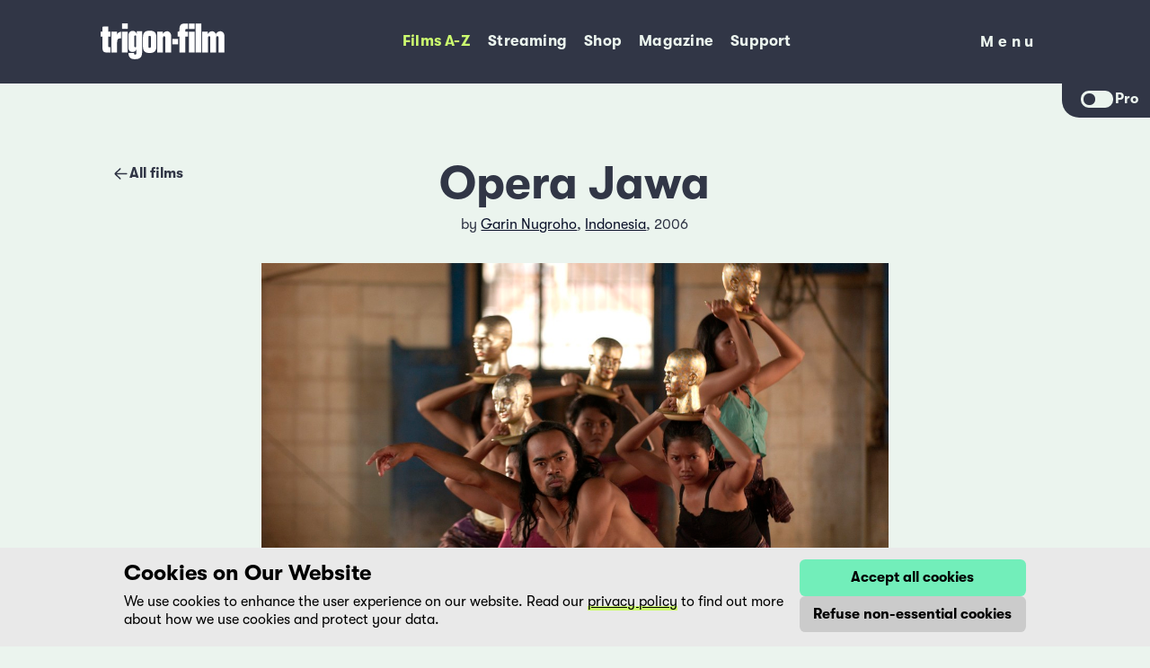

--- FILE ---
content_type: text/html; charset=utf-8
request_url: https://trigon-film.org/en/films/opera-jawa-opera-java/
body_size: 17846
content:



<!DOCTYPE html>
<html lang="en">
  <head>
    <!--
      Made with 💜 by:
      Feinheit AG https://feinheit.ch/
    -->
    <meta charset="utf-8">
    <meta name="viewport" content="width=device-width, initial-scale=1.0">
    <meta name="theme-color" content="#313646">
    <meta name="format-detection" content="telephone=no">
    <link rel="shortcut icon" href="/favicon.ico">
    <title>
      Opera Jawa - trigon-film
    </title>
    <meta property="og:description" content="&lt;p&gt;Inspired by the famous story “The Abduction of Sita” from the great classic of ancient Indian and South East-Asian literature the Ramayana, OPERA JAWA is a musical like no other in cinema. It tells of a passionate love triangle that leads inexorably to conflict, violence and death. Setio and his wife Siti, run a pottery business in a small village where Ludiro, a powerful and ruthless butcher, controls all the trading activities. When the couple’s business collapses, Ludiro, who has always been in love with Siti, seizes his chance, abducts and tries to seduce her. Inevitably the two men begin to fight over Siti...&lt;/p&gt;"><meta property="og:image" content="https://trigon-film.s3.amazonaws.com/production/media/__processed__/520/ddb/flyer_large-e832f01dbdbb.jpeg"><meta property="og:image:width" content="400"><meta property="og:image:height" content="565"><meta property="og:site_name" content="trigon-film"><meta property="og:title" content="Opera Jawa"><meta property="og:type" content="website"><meta property="og:url" content="https://trigon-film.org/en/films/opera-jawa-opera-java/"><meta name="description" content="&lt;p&gt;Inspired by the famous story “The Abduction of Sita” from the great classic of ancient Indian and South East-Asian literature the Ramayana, OPERA JAWA is a musical like no other in cinema. It tells of a passionate love triangle that leads inexorably to conflict, violence and death. Setio and his wife Siti, run a pottery business in a small village where Ludiro, a powerful and ruthless butcher, controls all the trading activities. When the couple’s business collapses, Ludiro, who has always been in love with Siti, seizes his chance, abducts and tries to seduce her. Inevitably the two men begin to fight over Siti...&lt;/p&gt;"><meta name="twitter:card" content="summary_large_image"><meta name="twitter:site" content="@trigon_film"><meta name="twitter:creator" content="@trigon_film">
    <script src="/en/jsi18n/"></script>
    <script defer="defer" src="/static/main.e0f29a8a49a03eb3.js"></script><link href="/static/main.fa8dea752fd6226f.css" rel="stylesheet">
  </head>
  <body class="">
    
      <script type="application/javascript">if (localStorage.getItem("is-pro")) document.body.classList.add("is-pro")</script> 
    
    
<header id="header" >
  <div class="header-wrapper">
    <div class="container header-container">
      
        
          <a class="logo-container"
            href="//trigon-film.org/en/"
            title="Back to home">
            <img class="logo-image"
                src="/static/assets/Logo.2444aa90855d.svg"
                alt="trigon-film">
          </a>
          <nav class="main-nav">
            <ul class="nav-list" role="menu">
              
                <li class="nav-list-item active"
                    role="none">
                  <a class="button nav-link"
                      role="menuitem"
                      
                      href="https://trigon-film.org/en/films/">
                    Films A-Z
                  </a>
                </li>
              
                <li class="nav-list-item "
                    role="none">
                  <a class="button nav-link"
                      role="menuitem"
                      target="_blank" rel="noopener"
                      href="https://www.filmingo.ch/en/lists/255-trigon-film-collection">
                    Streaming
                  </a>
                </li>
              
                <li class="nav-list-item "
                    role="none">
                  <a class="button nav-link"
                      role="menuitem"
                      
                      href="https://shop.trigon-film.org/en/">
                    Shop
                  </a>
                </li>
              
                <li class="nav-list-item "
                    role="none">
                  <a class="button nav-link"
                      role="menuitem"
                      
                      href="https://trigon-film.org/en/magazine/">
                    Magazine
                  </a>
                </li>
              
                <li class="nav-list-item "
                    role="none">
                  <a class="button nav-link"
                      role="menuitem"
                      
                      href="https://foerderverein.trigon-film.org/en/">
                    Support
                  </a>
                </li>
              
            </ul>
          </nav>
          <div class="toggle-container">
            <div class="nav-toggle">
              <button type="button"
                      class="button button--menu-toggle button--clean"
                      aria-expanded="false"
                      data-menu-toggle-open>
                <span class="sr-only">Menu</span>
                Menu
              </button>
            </div>
          </div>
          <div class="mobile-menu">
            <div class="container">
              <div class="toggle-container">
                <div class="nav-toggle">
                  <button type="button" class="button button--menu-toggle button--clean" data-menu-toggle-close>
                    <span class="sr-only">Close menu</span>
                    <svg class="icon">
                      <use href="#icon-close" />
                    </svg>
                  </button>
                </div>
              </div>
              <nav class="mobile-nav">
                <ul class="nav-list" role="menu">
                  
                  <li class="nav-list-item active"
                      role="none">
                    <a class="button nav-link"
                        role="menuitem"
                        
                        href="https://trigon-film.org/en/films/">
                      Films A-Z
                    </a>
                  </li>
                  
                  <li class="nav-list-item "
                      role="none">
                    <a class="button nav-link"
                        role="menuitem"
                        target="_blank" rel="noopener"
                        href="https://www.filmingo.ch/en/lists/255-trigon-film-collection">
                      Streaming
                    </a>
                  </li>
                  
                  <li class="nav-list-item "
                      role="none">
                    <a class="button nav-link"
                        role="menuitem"
                        
                        href="https://shop.trigon-film.org/en/">
                      Shop
                    </a>
                  </li>
                  
                  <li class="nav-list-item "
                      role="none">
                    <a class="button nav-link"
                        role="menuitem"
                        
                        href="https://trigon-film.org/en/magazine/">
                      Magazine
                    </a>
                  </li>
                  
                  <li class="nav-list-item "
                      role="none">
                    <a class="button nav-link"
                        role="menuitem"
                        
                        href="https://foerderverein.trigon-film.org/en/">
                      Support
                    </a>
                  </li>
                  
                </ul>
              </nav>
              <nav class="sub-nav">
                <ul class="nav-list" role="menu">
                  
                  <li class="nav-list-item "
                      role="none">
                    <a class="button nav-link"
                        role="menuitem"
                        
                        href="https://trigon-film.org/en/new/">
                      New in cinemas
                    </a>
                  </li>
                  
                  <li class="nav-list-item "
                      role="none">
                    <a class="button nav-link"
                        role="menuitem"
                        
                        href="https://trigon-film.org/en/coming-soon/">
                      Coming soon
                    </a>
                  </li>
                  
                  <li class="nav-list-item "
                      role="none">
                    <a class="button nav-link"
                        role="menuitem"
                        
                        href="https://trigon-film.org/en/show-a-film/">
                      Show a film
                    </a>
                  </li>
                  
                  <li class="nav-list-item "
                      role="none">
                    <a class="button nav-link"
                        role="menuitem"
                        
                        href="https://trigon-film.org/en/schools/">
                      Schools
                    </a>
                  </li>
                  
                  <li class="nav-list-item "
                      role="none">
                    <a class="button nav-link"
                        role="menuitem"
                        
                        href="https://trigon-film.org/en/contact/">
                      Contact
                    </a>
                  </li>
                  
                  <li class="nav-list-item "
                      role="none">
                    <a class="button nav-link"
                        role="menuitem"
                        
                        href="https://trigon-film.org/en/about/">
                      About
                    </a>
                  </li>
                  
                </ul>
              </nav>
              <nav class="language-nav" title="Languages">
                <ul class="nav-list" role="menu">
                  
                  
                    <li class="nav-list-item "
                        role="none">
                      <a class="button nav-link" href="/de/filme/opera-jawa-opera-java/" title="">DE</a>
                    </li>
                  
                    <li class="nav-list-item "
                        role="none">
                      <a class="button nav-link" href="/fr/films/opera-jawa-opera-java/" title="">FR</a>
                    </li>
                  
                    <li class="nav-list-item active"
                        role="none">
                      <a class="button nav-link" href="/en/films/opera-jawa-opera-java/" title="">EN</a>
                    </li>
                  
                  
                </ul>
              </nav>
            </div>
          </div>
        
      
    </div>
  </div>
  
  <div class="pro-toggle">
    <div class="pro-toggle__button">
      <button class="toggle"></button>
      <span class="label">Pro</span>
    </div>
  </div>
  
</header>

    <main>
      
  <div class="container relative">
    <div class="film__backlink backlink">
      
      
      
<a class="button button--clean button--arrow-back" href="/en/films/">
  <svg class="icon">
    <use href="#icon-arrow-back" />
  </svg>
  
  All films
</a>

    </div>
  </div>

  <div class="container prose centered">
    <h1 class="film__title">Opera Jawa</h1>
  </div>

  <div class="container film__meta centered">
    <div class="film__meta__info">
      by
      <a class="director__link" href="/en/directors/garin-nugroho/">Garin  Nugroho</a>, <a class="director__link" href="/en/countries/indonesia/">Indonesia</a>, 2006
    </div>
  </div>

  <div class="container film__media">
    
      
      
        <figure>
          <img src="https://trigon-film.s3.amazonaws.com/production/media/__processed__/a96/fef/opera2-3ac3821b547c.jpeg"
              alt="Picture of ">
        </figure>
      
      
    
  </div>

  <div class="container film__meta">
    <div class="film__meta__buttons">
      
      
      
      <a class="button button--icon" target="_blank" href="https://www.filmingo.ch/en/films/185-">Streaming<svg class="icon"><use xlink:href="#icon-streaming" /></svg></a>
      
      
      <a class="button button--icon" target="_blank" href="https://shop.trigon-film.org/en/products/611">DVD<svg class="icon"><use xlink:href="#icon-shop" /></svg></a>
      
    </div>
    
  </div>


  <div class="container prose">
    <p>Inspired by the famous story “The Abduction of Sita” from the great classic of ancient Indian and South East-Asian literature the Ramayana, OPERA JAWA is a musical like no other in cinema. It tells of a passionate love triangle that leads inexorably to conflict, violence and death. Setio and his wife Siti, run a pottery business in a small village where Ludiro, a powerful and ruthless butcher, controls all the trading activities. When the couple’s business collapses, Ludiro, who has always been in love with Siti, seizes his chance, abducts and tries to seduce her. Inevitably the two men begin to fight over Siti...</p>

    
      <h4>Festivals & awards</h4>
      <p><strong>Festival de Nantes 2006: </strong>Meilleure interprétation féminine (Artika Sari Devi)<br> <strong>Asian Film Awards 2007: </strong>Best Composer (Rahayu Supanggah)<br> <strong>Singapore International Film Festival:</strong> Silver Screen Award</p>
    
  </div>

  <div class="container keyword-container">
    <div class="keyword-list">
      
          <a class="button button--keyword" href="/en/topics/gewalt/">Violence</a>
      
          <a class="button button--keyword" href="/en/topics/musik/">Music</a>
      
          <a class="button button--keyword" href="/en/topics/oper/">Opera</a>
      
          <a class="button button--keyword" href="/en/topics/politik/">Politics</a>
      
          <a class="button button--keyword" href="/en/topics/religion/">Religion</a>
      
          <a class="button button--keyword" href="/en/topics/tanz/">Dance</a>
      
          <a class="button button--keyword" href="/en/topics/terrorismus/">Terrorism</a>
      
    </div>
  </div>

  <div class="container guest-display">
    <div class="picture-list">
      
        <figure>
          <img src="https://trigon-film.s3.amazonaws.com/production/media/__processed__/a96/fef/opera2-3ac3821b547c.jpeg" >
        </figure>
      
        <figure>
          <img src="https://trigon-film.s3.amazonaws.com/production/media/__processed__/ebb/a90/opera1-3ac3821b547c.jpeg" >
        </figure>
      
        <figure>
          <img src="https://trigon-film.s3.amazonaws.com/production/media/__processed__/f4c/94d/opera5-3ac3821b547c.jpeg" >
        </figure>
      
        <figure>
          <img src="https://trigon-film.s3.amazonaws.com/production/media/__processed__/55b/c81/opera3-3ac3821b547c.jpeg" >
        </figure>
      
        <figure>
          <img src="https://trigon-film.s3.amazonaws.com/production/media/__processed__/273/341/opera7-3ac3821b547c.jpeg" >
        </figure>
      
        <figure>
          <img src="https://trigon-film.s3.amazonaws.com/production/media/__processed__/f40/9df/opera8-3ac3821b547c.jpeg" >
        </figure>
      
        <figure>
          <img src="https://trigon-film.s3.amazonaws.com/production/media/__processed__/823/1a3/opera6-3ac3821b547c.jpeg" >
        </figure>
      
        <figure>
          <img src="https://trigon-film.s3.amazonaws.com/production/media/__processed__/6cb/900/operajava_strand-3ac3821b547c.jpeg" >
        </figure>
      
    </div>
  </div>

  <div class="container">
    <div class="card film__credits">
      
        <div class="film__credits__artwork guest-display">
          <figure><img src="https://trigon-film.s3.amazonaws.com/production/media/__processed__/520/ddb/flyer_large-e832f01dbdbb.jpeg" alt="artwork"></figure>
        </div>
      
      <div class="film__credits__details">
        <h3 class="film__credits__title">Credits</h3>
        <div class="film__credits__table">
          <div class="film__credits__credit"><div class="film__credits__term">Original Title</div><div class="film__credits__content">Opera Jawa</div></div>
          <div class="film__credits__credit"><div class="film__credits__term">Title</div><div class="film__credits__content">Opera Jawa</div></div>
          <div class="film__credits__credit"><div class="film__credits__term">Directed by</div><div class="film__credits__content">Garin  Nugroho</div></div>
          <div class="film__credits__credit"><div class="film__credits__term">Country</div><div class="film__credits__content">Indonesia</div></div>
          <div class="film__credits__credit"><div class="film__credits__term">Year</div><div class="film__credits__content">2006</div></div>
          <div class="film__credits__credit"><div class="film__credits__term">Screenplay</div><div class="film__credits__content">Garin Nugroho</div></div>
          <div class="film__credits__credit"><div class="film__credits__term">Film Editing</div><div class="film__credits__content">Andhy Pulung</div></div>
          <div class="film__credits__credit"><div class="film__credits__term">Soundtrack</div><div class="film__credits__content">Rahayu Supanggah</div></div>
          <div class="film__credits__credit"><div class="film__credits__term">Cinematography</div><div class="film__credits__content">Teoh Gay Hian</div></div>
          <div class="film__credits__credit"><div class="film__credits__term">Sound</div><div class="film__credits__content">Pahlevi Indra C. Santoso</div></div>
          <div class="film__credits__credit"></div>
          <div class="film__credits__credit"><div class="film__credits__term">Production Design</div><div class="film__credits__content">Nanang Rakhmat Hidayat</div></div>
          <div class="film__credits__credit"><div class="film__credits__term">Production</div><div class="film__credits__content">SET Film Workshop, Jakarta; New Crowned Hope</div></div>
          <div class="film__credits__credit"><div class="film__credits__term">Formats</div><div class="film__credits__content">35mm, DVD</div></div>
          <div class="film__credits__credit"><div class="film__credits__term">Runtime</div><div class="film__credits__content">120 min.</div></div>
          <div class="film__credits__credit"><div class="film__credits__term">Language</div><div class="film__credits__content">Indonesian/d/f</div></div>
          <div class="film__credits__credit"><div class="film__credits__term">Cast</div><div class="film__credits__content">Artika Sari Devi, Martinus Miroto, Eko Supriyanto, I Nyoman Sura, Retno Maruti</div></div>
        </div>
      </div>
    </div>
  </div>

  
  
  

  
  
  

  <div class="container pro-display">
    <div class="film__promaterial">
      <div class="card">
        <h3 class="film__promaterial-title">Pro Material</h3>
        <div class="film__promaterial-pictures">
          
          <a class="clean" href="https://trigon-film.s3.amazonaws.com/production/media/films/opera-jawa-opera-java/flyer_large.jpeg" target="_blank" download><img src="https://trigon-film.s3.amazonaws.com/production/media/__processed__/520/ddb/flyer_large-e832f01dbdbb.jpeg" alt="artwork"></a>
          
          
          <a class="clean" href="https://trigon-film.s3.amazonaws.com/production/media/films/opera-jawa-opera-java/pictures/opera2.jpeg" target="_blank" download><img src="https://trigon-film.s3.amazonaws.com/production/media/__processed__/a96/fef/opera2-2e751381889f.jpeg" alt="artwork"></a>
          
          <a class="clean" href="https://trigon-film.s3.amazonaws.com/production/media/films/opera-jawa-opera-java/pictures/opera1.jpeg" target="_blank" download><img src="https://trigon-film.s3.amazonaws.com/production/media/__processed__/ebb/a90/opera1-2e751381889f.jpeg" alt="artwork"></a>
          
          <a class="clean" href="https://trigon-film.s3.amazonaws.com/production/media/films/opera-jawa-opera-java/pictures/opera5.jpeg" target="_blank" download><img src="https://trigon-film.s3.amazonaws.com/production/media/__processed__/f4c/94d/opera5-2e751381889f.jpeg" alt="artwork"></a>
          
          <a class="clean" href="https://trigon-film.s3.amazonaws.com/production/media/films/opera-jawa-opera-java/pictures/opera3.jpeg" target="_blank" download><img src="https://trigon-film.s3.amazonaws.com/production/media/__processed__/55b/c81/opera3-2e751381889f.jpeg" alt="artwork"></a>
          
          <a class="clean" href="https://trigon-film.s3.amazonaws.com/production/media/films/opera-jawa-opera-java/pictures/opera7.jpeg" target="_blank" download><img src="https://trigon-film.s3.amazonaws.com/production/media/__processed__/273/341/opera7-2e751381889f.jpeg" alt="artwork"></a>
          
          <a class="clean" href="https://trigon-film.s3.amazonaws.com/production/media/films/opera-jawa-opera-java/pictures/opera8.jpeg" target="_blank" download><img src="https://trigon-film.s3.amazonaws.com/production/media/__processed__/f40/9df/opera8-2e751381889f.jpeg" alt="artwork"></a>
          
          <a class="clean" href="https://trigon-film.s3.amazonaws.com/production/media/films/opera-jawa-opera-java/pictures/opera6.jpeg" target="_blank" download><img src="https://trigon-film.s3.amazonaws.com/production/media/__processed__/823/1a3/opera6-2e751381889f.jpeg" alt="artwork"></a>
          
          <a class="clean" href="https://trigon-film.s3.amazonaws.com/production/media/films/opera-jawa-opera-java/pictures/operajava_strand.jpeg" target="_blank" download><img src="https://trigon-film.s3.amazonaws.com/production/media/__processed__/6cb/900/operajava_strand-2e751381889f.jpeg" alt="artwork"></a>
          
        </div>
        
        <div class="film__promaterial-buttons">
          
          
          <a class="button button--icon" download target="_blank" href="https://trigon-film.s3.amazonaws.com/production/media/films/opera-jawa-opera-java/MD_Opera_Jawa_Deutsch_def.pdf">MD_Opera_Jawa_Deutsch_def.pdf<svg class="icon"><use xlink:href="#icon-download" /></svg></a>
          
          <a class="button button--icon" download target="_blank" href="https://trigon-film.s3.amazonaws.com/production/media/films/opera-jawa-opera-java/ins_Opera_Jawa_95x113_cmyk_d.pdf">ins_Opera_Jawa_95x113_cmyk_d.pdf<svg class="icon"><use xlink:href="#icon-download" /></svg></a>
          
          <a class="button button--icon" download target="_blank" href="https://trigon-film.s3.amazonaws.com/production/media/films/opera-jawa-opera-java/ins_Opera_Jawa_85x112_cmyk_d.pdf">ins_Opera_Jawa_85x112_cmyk_d.pdf<svg class="icon"><use xlink:href="#icon-download" /></svg></a>
          
          <a class="button button--icon" download target="_blank" href="https://trigon-film.s3.amazonaws.com/production/media/films/opera-jawa-opera-java/ins_Opera_Jawa_85x112_sw_d.pdf">ins_Opera_Jawa_85x112_sw_d.pdf<svg class="icon"><use xlink:href="#icon-download" /></svg></a>
          
          <a class="button button--icon" download target="_blank" href="https://trigon-film.s3.amazonaws.com/production/media/films/opera-jawa-opera-java/DP_opera_jawa_f.pdf">DP_opera_jawa_f.pdf<svg class="icon"><use xlink:href="#icon-download" /></svg></a>
          
          <a class="button button--icon" download target="_blank" href="https://trigon-film.s3.amazonaws.com/production/media/films/opera-jawa-opera-java/ins_Opera_Jawa_85x112_sw_f.pdf">ins_Opera_Jawa_85x112_sw_f.pdf<svg class="icon"><use xlink:href="#icon-download" /></svg></a>
          
          <a class="button button--icon" download target="_blank" href="https://trigon-film.s3.amazonaws.com/production/media/films/opera-jawa-opera-java/ins_Opera_Jawa_85x112_cmyk_f.pdf">ins_Opera_Jawa_85x112_cmyk_f.pdf<svg class="icon"><use xlink:href="#icon-download" /></svg></a>
          
        </div>
        
      </div>
    </div>
  </div>

  
  
  <div class="container pro-display">
    <div class="card form-details form-details--film" id="screening-form-container">
      <details>
        <summary>
          <h3 class="form-details__title">Would you like to show this movie?</h3>
          <p class="form-details__description">
            Please fill out our form.
          </p>
        </summary>
        <div id="screening-form">
        
          <form class="form film--form" hx-post="." hx-select="#screening-form" hx-target="#screening-form-container" hx-swap="innerHTML show:top">
            <input type="hidden" name="csrfmiddlewaretoken" value="0rLgdjs0PAGkZu6EBgj0eInWTl9Drggk2HfEgGPNqWihhtz4OU1t4WVuqG39F4Ty">
            <tr>
    <th></th>
    <td>
      
      <legend>Date(s) of screening</legend>
      
      
    </td>
  </tr>

  <tr class="required">
    <th><label for="id_from" class="required">from:</label></th>
    <td>
      
      <input type="date" name="from" value="" required id="id_from">
      
      
    </td>
  </tr>

  <tr class="required">
    <th><label for="id_to" class="required">to:</label></th>
    <td>
      
      <input type="date" name="to" value="" required id="id_to">
      
      
    </td>
  </tr>

  <tr>
    <th></th>
    <td>
      
      <legend>Screening(s)</legend>
      
      
    </td>
  </tr>

  <tr class="required">
    <th><label for="id_place" class="required">Place of screenings:</label></th>
    <td>
      
      <input type="text" name="place" required id="id_place">
      
      
    </td>
  </tr>

  <tr class="required">
    <th><label for="id_number" class="required">Number of screenings:</label></th>
    <td>
      
      <input type="text" name="number" required id="id_number">
      
      
    </td>
  </tr>

  <tr class="required">
    <th><label class="required">Type of screening:</label></th>
    <td>
      
      <div id="id_type-screening"><div>
    <label for="id_type-screening_0"><input type="radio" name="type-screening" value="public screening" required id="id_type-screening_0">
 public screening</label>

</div><div>
    <label for="id_type-screening_1"><input type="radio" name="type-screening" value="non public screening" required id="id_type-screening_1">
 non public screening</label>

</div>
</div>
      
      
    </td>
  </tr>

  <tr class="required">
    <th><label class="required">Type of screening:</label></th>
    <td>
      
      <div id="id_type"><div>
    <label for="id_type_0"><input type="radio" name="type" value="Cinema" required id="id_type_0">
 Cinema</label>

</div><div>
    <label for="id_type_1"><input type="radio" name="type" value="Open Air" required id="id_type_1">
 Open Air</label>

</div><div>
    <label for="id_type_2"><input type="radio" name="type" value="School/University" required id="id_type_2">
 School/University</label>

</div><div>
    <label for="id_type_3"><input type="radio" name="type" value="Festival" required id="id_type_3">
 Festival</label>

</div><div>
    <label for="id_type_4"><input type="radio" name="type" value="Association/ Community" required id="id_type_4">
 Association/ Community</label>

</div><div>
    <label for="id_type_5"><input type="radio" name="type" value="Private" required id="id_type_5">
 Private</label>

</div><div>
    <label for="id_type_6"><input type="radio" name="type" value="Other" required id="id_type_6">
 Other</label>

</div>
</div>
      
      
    </td>
  </tr>

  <tr class="required">
    <th><label for="id_number-seats" class="required">Number of seats:</label></th>
    <td>
      
      <input type="text" name="number-seats" required id="id_number-seats">
      
      
    </td>
  </tr>

  <tr class="required">
    <th><label class="required">Format of the projection:</label></th>
    <td>
      
      <div id="id_format-projection"><div>
    <label for="id_format-projection_0"><input type="checkbox" name="format-projection" value="DCP" id="id_format-projection_0">
 DCP</label>

</div><div>
    <label for="id_format-projection_1"><input type="checkbox" name="format-projection" value="Blu--ray" id="id_format-projection_1">
 Blu--ray</label>

</div><div>
    <label for="id_format-projection_2"><input type="checkbox" name="format-projection" value="DVD" id="id_format-projection_2">
 DVD</label>

</div><div>
    <label for="id_format-projection_3"><input type="checkbox" name="format-projection" value="35mm" id="id_format-projection_3">
 35mm</label>

</div>
</div>
      
      
    </td>
  </tr>

  <tr class="required">
    <th><label class="required">Print of the film:</label></th>
    <td>
      
      <div id="id_print"><div>
    <label for="id_print_0"><input type="radio" name="print" value="I need a print from trigon-film" required id="id_print_0">
 I need a print from trigon-film</label>

</div><div>
    <label for="id_print_1"><input type="radio" name="print" value="I have a print Ich brauche eine Kopie von trigon-film" required id="id_print_1">
 I have a print Ich brauche eine Kopie von trigon-film</label>

</div>
</div>
      
      
    </td>
  </tr>

  <tr class="required">
    <th><label class="required">Ticket:</label></th>
    <td>
      
      <div id="id_ticket"><div>
    <label for="id_ticket_0"><input type="radio" name="ticket" value="Free entrance" required id="id_ticket_0">
 Free entrance</label>

</div><div>
    <label for="id_ticket_1"><input type="radio" name="ticket" value="One ticket prize" required id="id_ticket_1">
 One ticket prize</label>

</div><div>
    <label for="id_ticket_2"><input type="radio" name="ticket" value="Different ticket prizes" required id="id_ticket_2">
 Different ticket prizes</label>

</div>
</div>
      
      
    </td>
  </tr>

  <tr>
    <th><label for="id_remarks">Remarks:</label></th>
    <td>
      
      <textarea name="remarks" cols="40" rows="10" id="id_remarks">
</textarea>
      
      
    </td>
  </tr>

  <tr>
    <th></th>
    <td>
      
      <legend>Organisation</legend>
      
      
    </td>
  </tr>

  <tr>
    <th><label for="id_name">Family name and first name:</label></th>
    <td>
      
      <input type="text" name="name" id="id_name">
      
      
    </td>
  </tr>

  <tr>
    <th><label for="id_forma-organisation">Society/ Organisation:</label></th>
    <td>
      
      <input type="text" name="forma-organisation" id="id_forma-organisation">
      
      
    </td>
  </tr>

  <tr class="required">
    <th><label for="id_street-and-number" class="required">Street and number:</label></th>
    <td>
      
      <input type="text" name="street-and-number" required id="id_street-and-number">
      
      
    </td>
  </tr>

  <tr class="required">
    <th><label for="id_postalcode-place" class="required">Postal code and place:</label></th>
    <td>
      
      <input type="text" name="postalcode-place" required id="id_postalcode-place">
      
      
    </td>
  </tr>

  <tr>
    <th><label for="id_tv-number">TVA number (EU only):</label></th>
    <td>
      
      <input type="text" name="tv-number" id="id_tv-number">
      
      
    </td>
  </tr>

  <tr>
    <th><label for="id_printaddress">Adress for the print (if different from the address above):</label></th>
    <td>
      
      <input type="text" name="printaddress" id="id_printaddress">
      
      
    </td>
  </tr>

  <tr>
    <th><label for="id_phonenumber">Phone number:</label></th>
    <td>
      
      <input type="text" name="phonenumber" id="id_phonenumber">
      
      
    </td>
  </tr>

  <tr class="required">
    <th><label for="id_e-mail" class="required">E-Mail:</label></th>
    <td>
      
      <input type="email" name="e-mail" required id="id_e-mail">
      
      
        <input type="hidden" name="film" value="Opera Jawa" id="id_film">
      
    </td>
  </tr>
            <div class="field">
              <button class="button" type="submit">Send</button>
            </div>
          </form>
        
        </div>
      </details>
    </div>
  </div>
  

  <div class="pro-display">
    
<div class="container card contact">
    <h4 class="contact__title">Feel free to contact us</h4>
    <div class="contact__container">
     <a class="contact__link" href="tel:+41564301230" target="_blank"><svg class="icon"> <use xlink:href="#icon-phone" /></svg><span>+41 (0)56 430 12 30</span></a>
     <a class="contact__link" href="mailto:info@trigon-film.org" target="_blank"><svg class="icon"><use xlink:href="#icon-mail" /></svg>info@trigon-film.org</a>
    </div>
 </div>

  </div>

  

  
  
  <div class="container prose">
    <h3 class="press-voices-heading">Press voices</h3>
    <div class="press-voices">
      <div class="press-voice"><p>«Innovative! Der Spielfilm <em>Opera Jawa</em> lädt ein in eine andere Dimension der szenischen Künste.» <strong>frohlockt Variety</strong></p></div><div class="press-voice"><p> «Von ähnlicher Wucht ist "Opera Jawa", ein ebenfalls im Rahmen von New Crowned Hope produzierter Film des indonesischen Regisseurs Garin Nugroho... Der durchgängig gesungene Film vermengt verschiedene Erzähl- und Kunstformen: die Gamelan-Oper, traditionelle javanesische Gesänge und javanesischen Tanz, zeitgenössische Choreografien, dazu Rauminstallationen, die einer Documenta oder einer Kunstbiennale würdig wären (tatsächlich stellten an der Filmproduktion beteiligte Künstler schon in Venedig aus).... Aus dieser Gleichzeitigkeit resultiert ein Schillern, das Mozart wirklich weiterdenkt und den herkömmlichen Kinorealismus so wirksam überbietet, dass sich die Vorstellungskraft mit nichts anderem mehr zufriedengeben will.»<strong> TagesZeitung, Berlin, Cristina Nord</strong></p></div><div class="press-voice"><p> «Magnifique, Opera Jawa de Garin Nugroho révèle au grand jour l’existence d’un cinéma indonésien ambitieux. Cette relecture originale du Ramayana hindou, à mi-chemin entre arts traditionnels et avant-garde. Heureusement qu’on peut encore compter sur trigon-film pour lutter contre l’assoupissement estival! Loin des blockbusters hollywoodiens qui sentent le réchauffé et de programmations openair désespérément consensuelles, le distributeur spécialisé dans les films du Sud continue quant à lui d’explorer les dernières frontières cinématographiques. Pour notre plus grand plaisir.»<strong> Le Temps, Norbert Creutz</strong></p></div><div class="press-voice"><p> «A beautifully mounted musical epic combining traditional myths with contempo meditations on violence and social inequality, "Opera Jawa" is bold and innovative... Nugroho is careful to represent the full range of Indonesia's multicultural rainbow, and performers are all top-notch representatives of their particular art forms. Choreography is often mesmerizing, especially when set within the precincts of a gorgeous seaside palace rising above the flat landscape.»<strong> Variety</strong></p></div><div class="press-voice"><p> «Ein kraftvoller Film mit einprägsamen Bildern, ein Kaleidoskop einer uns weitgehend unbekannten Kultur, doch mit Emotionen, die niemandem fremd sind.» <strong>Wiener Zeitung</strong></p></div><div class="press-voice"><p> «Les stupéfiants tableaux vivants qui y sont célébrés, coulés dans de longs plans-séquences, évoquent ainsi le vieux fond animiste des croyances javanaises, la proximité des hommes avec la nature, leur origine et leur souffrance communes à l'heure du désastre écologique : hommes-bougies qui fondent, femme-glaise à la sensualité tellurique, sons boisés, ballets feuillus, masques fabuleux agglutinant l'organique au végétal.» <strong>Le Monde, Jacques Mandelbaum</strong></p></div><div class="press-voice"><p> «One of the great revelations of the festival, this ecstatic musical retells a traditional love story about a beautiful wife, Siti, her (impotent?) husband, Setio, and a passionate admirer, Ludiro. Nugroho has shifted the context to a peasant village, with Ludiro standing in for rapacious businessmen (a workers' uprising is percolating in the background), though in truth his extravagant courtship smacks of amour fou. With its erotic choreography, saturated colours and rhapsodic, surreal folk imagery the film might be compared to Powell and Pressburger or the kind of musical Paradjanov might have made in these circumstances.» <strong>Time Out, London, Tom Charity</strong></p></div><div class="press-voice"><p> «Son érotisme, le film le tire autant de sa magnifique héroïne - Artika Sari Devi a d'ailleurs reçu le prix de la Meilleure interprétation féminine lors de la présentation en compétition du film au dernier Festival des 3 Continents – que de la prestation totalement corporelle de l'interprète du serpent séducteur, Ludiro, des mises en scènes dansées et de la palette de couleurs retenue.» <strong>Sancho Asia</strong></p></div><div class="press-voice"><p> «The engrossing film 'Opera Jawa', by the Indonesian director Garin Nugroho, delivered one image - a woman drenched in clay, waiting to be molded - that directly echoed a video from the art exhibition 'Green Flame', curated by Meskerem Assegued, an Ethiopian anthropologist.» <strong>New York Times</strong></p></div>
    </div>
  </div>
  




      
  
<div class="newsletter-widget" data-newsletter-widget>
  <div class="container container--newsletter-widget black">
    <button class="button button--newsletter-widget"
      hx-get="/en/newsletter_form/"
      hx-target="#newsletter-form"
      hx-swap="outerHTML"
      aria-expanded="false" aria-controls="newsletter-form" data-newsletter-widget-toggle>
      <svg class="icon icon--arrow">
        <use xlink:href="#icon-arrow" />
      </svg>
      <svg class="icon icon--mail">
        <use xlink:href="#icon-mail" />
      </svg>
    </button>
    <div class="newsletter-form--widget">
      <p class="newsletter-form__claim">Never miss a film again! Subscribe to our newsletter now.</p>
      <div id="newsletter-form"></div>
    </div>
  </div>
</div>
 


    </main>
    
<footer>
  <div class="container footer-container">
    

      <div class="contact-container">
        <img class="logo-container" src="/static/assets/Logo.2444aa90855d.svg" alt="trigon-film">

        <div>
          <a class="contact-link" href="tel:+41564301230">
            <svg class="icon">
              <use xlink:href="#icon-phone" />
            </svg>
            <span>+41 (0)56 430 12 30</span>
          </a>

          <a class="contact-link" href="mailto:info@trigon-film.org">
            <svg class="icon">
              <use xlink:href="#icon-mail" />
            </svg>
            <span>info@trigon-film.org</span>
          </a>
        </div>

        <div class="some-links-container">
          
          <a class="some-link"
            href="https://www.facebook.com/trigonfilm"
            target="_blank"
            rel="noopener"
            title="Our Facebook page">
            <svg class="icon">
              <use xlink:href="#icon-facebook"/>
            </svg>
          </a>
          
          <a class="some-link"
            href="https://www.instagram.com/trigonfilm"
            target="_blank"
            rel="noopener"
            title="Our Instagram page">
            <svg class="icon">
              <use xlink:href="#icon-instagram"/>
            </svg>
          </a>
          
          <a class="some-link"
            href="https://vimeo.com/trigon"
            target="_blank"
            rel="noopener"
            title="Our Vimeo page">
            <svg class="icon">
              <use xlink:href="#icon-vimeo"/>
            </svg>
          </a>
          
          <a class="some-link"
            href="https://www.tiktok.com/@trigonfilm"
            target="_blank"
            rel="noopener"
            title="Our Tik Tok">
            <svg class="icon">
              <use xlink:href="#icon-tiktok"/>
            </svg>
          </a>
          
          <a class="some-link"
            href="https://www.youtube.com/@trigon-film"
            target="_blank"
            rel="noopener"
            title="Our Youtube page">
            <svg class="icon">
              <use xlink:href="#icon-youtube"/>
            </svg>
          </a>
          
        </div>
      </div>

      <div class="nav-container">
        <nav class="footer-nav">
          <ul class="nav-list" role="menu">
            
              <li class="nav-list-item" role="none">
                <a class="nav-link "
                role="menuitem"
                
                href="https://trigon-film.org/en/privacy-policy/">
                Privacy Policy
              </a>
            </li>
            
              <li class="nav-list-item" role="none">
                <a class="nav-link "
                role="menuitem"
                
                href="https://trigon-film.org/en/imprint/">
                Imprint
              </a>
            </li>
            
          </ul>
        </nav>

        <nav class="language-nav" title="Languages">
          <ul class="nav-list" role="menu">
            
            
              <li class="nav-list-item "
                  role="none">
                <a class="nav-link" href="/de/filme/opera-jawa-opera-java/" title="">DE</a>
              </li>
            
              <li class="nav-list-item "
                  role="none">
                <a class="nav-link" href="/fr/films/opera-jawa-opera-java/" title="">FR</a>
              </li>
            
              <li class="nav-list-item active"
                  role="none">
                <a class="nav-link" href="/en/films/opera-jawa-opera-java/" title="">EN</a>
              </li>
            
            
          </ul>
        </nav>
      </div>

      <div class="footer-info">
        <strong>trigon-film</strong>
        <p>
          World cinema at its best. trigon-film is a Swiss film foundation that has been releasing carefully selected films from Latin America, Asia, Africa and Eastern Europe in cinemas since 1988 and operates its own DVD edition and the streaming platform filmingo.
        </p>
        <a class="footer-info__zewo-seal" href="//foerderverein.trigon-film.org/en/">
          <img src="/static/assets/zewo_seal.6c453936af1b.svg" alt="Zewo quality label">
        </a>
      </div>

    
  </div>
</footer>

    <svg xmlns="http://www.w3.org/2000/svg" style="display: none">
  <symbol id="icon-menu" viewBox="0 0 24 24">
    <path d="M3 18h18v-2H3v2zm0-5h18v-2H3v2zm0-7v2h18V6H3z" />
  </symbol>
  <symbol id="icon-close" viewBox="0 0 24 24">
    <path
      d="M4.2097 4.3871L4.29289 4.29289C4.65338 3.93241 5.22061 3.90468 5.6129 4.2097L5.70711 4.29289L12 10.585L18.2929 4.29289C18.6834 3.90237 19.3166 3.90237 19.7071 4.29289C20.0976 4.68342 20.0976 5.31658 19.7071 5.70711L13.415 12L19.7071 18.2929C20.0676 18.6534 20.0953 19.2206 19.7903 19.6129L19.7071 19.7071C19.3466 20.0676 18.7794 20.0953 18.3871 19.7903L18.2929 19.7071L12 13.415L5.70711 19.7071C5.31658 20.0976 4.68342 20.0976 4.29289 19.7071C3.90237 19.3166 3.90237 18.6834 4.29289 18.2929L10.585 12L4.29289 5.70711C3.93241 5.34662 3.90468 4.77939 4.2097 4.3871Z"
    />
  </symbol>
  <symbol id="icon-mail" viewBox="0 0 24 24">
    <path
      d="M22 8.608V16.75C22 18.483 20.6435 19.8992 18.9344 19.9949L18.75 20H5.25C3.51697 20 2.10075 18.6435 2.00514 16.9344L2 16.75V8.608L11.652 13.6644C11.87 13.7785 12.13 13.7785 12.348 13.6644L22 8.608ZM5.25 4H18.75C20.4347 4 21.8201 5.28191 21.9838 6.92355L12 12.1533L2.01619 6.92355C2.17386 5.34271 3.46432 4.09545 5.06409 4.00523L5.25 4Z"
    />
  </symbol>
  <symbol id="icon-arrow" viewBox="0 0 24 24">
    <path
      d="M8.29289 4.29289C7.90237 4.68342 7.90237 5.31658 8.29289 5.70711L14.5858 12L8.29289 18.2929C7.90237 18.6834 7.90237 19.3166 8.29289 19.7071C8.68342 20.0976 9.31658 20.0976 9.70711 19.7071L16.7071 12.7071C17.0976 12.3166 17.0976 11.6834 16.7071 11.2929L9.70711 4.29289C9.31658 3.90237 8.68342 3.90237 8.29289 4.29289Z"
    />
  </symbol>
  <symbol id="icon-arrow-back" viewBox="0 0 24 24">
    <path
      d="M10.2949 19.7152C10.6883 20.1028 11.3215 20.0981 11.7091 19.7047C12.0967 19.3113 12.092 18.6782 11.6986 18.2906L6.32827 12.9992H19.9995C20.5517 12.9992 20.9995 12.5514 20.9995 11.9992C20.9995 11.4469 20.5517 10.9992 19.9995 10.9992H6.33488L11.6986 5.71428C12.092 5.32666 12.0967 4.69351 11.7091 4.3001C11.3215 3.9067 10.6883 3.90201 10.2949 4.28963L3.37073 11.112C2.87382 11.6016 2.87382 12.4032 3.37073 12.8928L10.2949 19.7152Z"
    />
  </symbol>
  <symbol id="icon-download" viewBox="0 0 24 24">
    <path
      d="M5.25 20.5005H18.7477C19.1619 20.5005 19.4977 20.8363 19.4977 21.2505C19.4977 21.6302 19.2155 21.944 18.8494 21.9936L18.7477 22.0005H5.25C4.83579 22.0005 4.5 21.6647 4.5 21.2505C4.5 20.8708 4.78215 20.557 5.14823 20.5073L5.25 20.5005ZM11.8834 2.00282L12 1.99609C12.5128 1.99609 12.9355 2.38213 12.9933 2.87947L13 2.99609V15.5861L16.2941 12.2933C16.6546 11.9329 17.2218 11.9052 17.6141 12.2103L17.7083 12.2935C18.0687 12.654 18.0964 13.2212 17.7913 13.6135L17.7081 13.7077L12.7105 18.7043C12.3502 19.0645 11.7833 19.0924 11.391 18.7878L11.2968 18.7047L6.29338 13.7081C5.90259 13.3178 5.90215 12.6847 6.29241 12.2939C6.65265 11.9331 7.21986 11.905 7.61236 12.2098L7.70662 12.2929L11 15.5811V2.99609C11 2.48326 11.386 2.06059 11.8834 2.00282Z"
    />
  </symbol>
  <symbol id="icon-facebook" viewBox="0 0 24 24">
    <path
      d="M5 3h14a2 2 0 0 1 2 2v14a2 2 0 0 1-2 2H5a2 2 0 0 1-2-2V5a2 2 0 0 1 2-2m13 2h-2.5A3.5 3.5 0 0 0 12 8.5V11h-2v3h2v7h3v-7h3v-3h-3V9a1 1 0 0 1 1-1h2V5z"
    />
  </symbol>
  <symbol id="icon-threads" viewBox="0 0 40 40">
    <path d="M20.0704 38H20.0596C14.6884 37.964 10.5592 36.1928 7.7836 32.7368C5.3176 29.6588 4.0432 25.3784 4 20.0144V19.9892C4.0432 14.6216 5.3176 10.3448 7.7872 7.2668C10.5592 3.8072 14.692 2.036 20.0596 2H20.0704H20.0812C24.1996 2.0288 27.6448 3.0872 30.3196 5.1464C32.836 7.0832 34.6072 9.8408 35.5828 13.3472L32.5228 14.2004C30.8668 8.2604 26.6764 5.2256 20.0668 5.1788C15.7036 5.2112 12.4024 6.5828 10.2568 9.254C8.2516 11.756 7.2148 15.3704 7.1752 20C7.2148 24.6296 8.2516 28.244 10.2604 30.746C12.406 33.4208 15.7072 34.7924 20.0704 34.8212C24.0052 34.7924 26.608 33.8744 28.7716 31.754C31.2412 29.3348 31.198 26.3648 30.406 24.5576C29.9416 23.492 29.0956 22.6064 27.9544 21.9332C27.6664 23.96 27.022 25.6016 26.0284 26.84C24.7 28.4924 22.8172 29.396 20.434 29.5256C18.6304 29.6228 16.8916 29.198 15.5452 28.3232C13.9504 27.29 13.018 25.7132 12.9172 23.8772C12.82 22.0916 13.5292 20.45 14.9116 19.2548C16.2328 18.1136 18.0904 17.444 20.2864 17.318C21.9028 17.228 23.4184 17.3 24.8152 17.5304C24.628 16.418 24.2536 15.5324 23.692 14.8952C22.9216 14.0168 21.73 13.5704 20.1532 13.5596C20.1388 13.5596 20.1244 13.5596 20.11 13.5596C18.8428 13.5596 17.122 13.9088 16.0276 15.5396L13.3924 13.772C14.8612 11.5904 17.2444 10.388 20.11 10.388C20.1316 10.388 20.1532 10.388 20.1748 10.388C24.9664 10.4168 27.8212 13.3508 28.1056 18.47C28.2676 18.5384 28.4296 18.6104 28.588 18.6824C30.8236 19.7336 32.458 21.3248 33.3184 23.2868C34.5136 26.0192 34.6252 30.4724 30.9964 34.0256C28.2208 36.74 24.8548 37.9676 20.0812 38H20.0704ZM21.5752 20.4644C21.2116 20.4644 20.8444 20.4752 20.4664 20.4968C17.7124 20.6516 15.9952 21.9152 16.0924 23.7116C16.1932 25.5944 18.2704 26.4692 20.2684 26.3612C22.1044 26.264 24.4948 25.5476 24.898 20.7956C23.8828 20.576 22.7704 20.4644 21.5752 20.4644Z" fill="white"/>
  </symbol>
  <symbol id="icon-instagram" viewBox="0 0 24 24">
    <path
      d="M7.8 2h8.4C19.4 2 22 4.6 22 7.8v8.4a5.8 5.8 0 0 1-5.8 5.8H7.8C4.6 22 2 19.4 2 16.2V7.8A5.8 5.8 0 0 1 7.8 2m-.2 2A3.6 3.6 0 0 0 4 7.6v8.8C4 18.39 5.61 20 7.6 20h8.8a3.6 3.6 0 0 0 3.6-3.6V7.6C20 5.61 18.39 4 16.4 4H7.6m9.65 1.5a1.25 1.25 0 0 1 1.25 1.25A1.25 1.25 0 0 1 17.25 8 1.25 1.25 0 0 1 16 6.75a1.25 1.25 0 0 1 1.25-1.25M12 7a5 5 0 0 1 5 5 5 5 0 0 1-5 5 5 5 0 0 1-5-5 5 5 0 0 1 5-5m0 2a3 3 0 0 0-3 3 3 3 0 0 0 3 3 3 3 0 0 0 3-3 3 3 0 0 0-3-3z"
    />
  </symbol>
  <symbol id="icon-youtube" viewBox="0 0 24 24">
    <path
      d="M10 15l5.19-3L10 9v6m11.56-7.83c.13.47.22 1.1.28 1.9.07.8.1 1.49.1 2.09L22 12c0 2.19-.16 3.8-.44 4.83-.25.9-.83 1.48-1.73 1.73-.47.13-1.33.22-2.65.28-1.3.07-2.49.1-3.59.1L12 19c-4.19 0-6.8-.16-7.83-.44-.9-.25-1.48-.83-1.73-1.73-.13-.47-.22-1.1-.28-1.9-.07-.8-.1-1.49-.1-2.09L2 12c0-2.19.16-3.8.44-4.83.25-.9.83-1.48 1.73-1.73.47-.13 1.33-.22 2.65-.28 1.3-.07 2.49-.1 3.59-.1L12 5c4.19 0 6.8.16 7.83.44.9.25 1.48.83 1.73 1.73z"
    />
  </symbol>
  <symbol id="icon-vimeo" viewBox="0 0 40 40">
    <path
      d="M36.6478 13.2813C36.5046 16.4649 34.2324 20.8138 29.8509 26.3412C25.3197 32.1159 21.485 35 18.347 35C16.4069 35 14.7598 33.2422 13.4186 29.7266C12.5202 26.5039 11.6283 23.2813 10.7298 20.0586C9.73372 16.543 8.65951 14.7852 7.52018 14.7852C7.26628 14.7852 6.39388 15.2995 4.90299 16.3216L3.33398 14.3425C4.98112 12.9297 6.60221 11.5104 8.19727 10.0977C10.3913 8.23569 12.0384 7.25913 13.1387 7.16147C15.7298 6.91408 17.3314 8.65236 17.9303 12.3763C18.5749 16.3867 19.0241 18.8867 19.2715 19.8633C20.0202 23.1901 20.847 24.8503 21.7454 24.8503C22.4421 24.8503 23.4902 23.7761 24.89 21.6146C26.2832 19.4531 27.0319 17.8125 27.1296 16.6797C27.3314 14.8177 26.5827 13.8802 24.89 13.8802C24.0892 13.8802 23.2689 14.0625 22.4225 14.4206C24.0566 9.16017 27.1882 6.60809 31.8105 6.75131C35.235 6.84897 36.8496 9.02345 36.6478 13.2813Z"
    />
  </symbol>
  <symbol id="icon-whatsapp" viewBox="0 0 24 24">
    <path
      d="M16.75 13.96c.25.13.41.2.46.3.06.11.04.61-.21 1.18-.2.56-1.24 1.1-1.7 1.12-.46.02-.47.36-2.96-.73-2.49-1.09-3.99-3.75-4.11-3.92-.12-.17-.96-1.38-.92-2.61.05-1.22.69-1.8.95-2.04.24-.26.51-.29.68-.26h.47c.15 0 .36-.06.55.45l.69 1.87c.06.13.1.28.01.44l-.27.41-.39.42c-.12.12-.26.25-.12.5.12.26.62 1.09 1.32 1.78.91.88 1.71 1.17 1.95 1.3.24.14.39.12.54-.04l.81-.94c.19-.25.35-.19.58-.11l1.67.88M12 2a10 10 0 0 1 10 10 10 10 0 0 1-10 10c-1.97 0-3.8-.57-5.35-1.55L2 22l1.55-4.65A9.969 9.969 0 0 1 2 12 10 10 0 0 1 12 2m0 2a8 8 0 0 0-8 8c0 1.72.54 3.31 1.46 4.61L4.5 19.5l2.89-.96A7.95 7.95 0 0 0 12 20a8 8 0 0 0 8-8 8 8 0 0 0-8-8z"
    />
  </symbol>
  <symbol id="icon-telegram" viewBox="0 0 24 24">
    <path
      d="M9.78 18.65l.28-4.23 7.68-6.92c.34-.31-.07-.46-.52-.19L7.74 13.3 3.64 12c-.88-.25-.89-.86.2-1.3l15.97-6.16c.73-.33 1.43.18 1.15 1.3l-2.72 12.81c-.19.91-.74 1.13-1.5.71L12.6 16.3l-1.99 1.93c-.23.23-.42.42-.83.42z"
    />
  </symbol>
  <symbol id="icon-search" viewBox="0 0 24 24">
    <path
      d="M15.5 14h-.79l-.28-.27C15.41 12.59 16 11.11 16 9.5 16 5.91 13.09 3 9.5 3S3 5.91 3 9.5 5.91 16 9.5 16c1.61 0 3.09-.59 4.23-1.57l.27.28v.79l5 4.99L20.49 19l-4.99-5zm-6 0C7.01 14 5 11.99 5 9.5S7.01 5 9.5 5 14 7.01 14 9.5 11.99 14 9.5 14z"
    />
  </symbol>
  <symbol id="icon-expand-more" viewBox="0 0 24 24">
    <path d="M16.59 8.59 12 13.17 7.41 8.59 6 10l6 6 6-6z" />
  </symbol>
  <symbol id="icon-expand-less" viewBox="0 0 24 24">
    <path d="m12 8-6 6 1.41 1.41L12 10.83l4.59 4.58L18 14z" />
  </symbol>
  <symbol id="icon-streaming" viewBox="0 0 24 24">
    <path
      d="M16.75 4H7.25C5.73122 4 4.5 5.23122 4.5 6.75V8C6.26324 8 7.72194 9.30385 7.96456 11H16.0354C16.2781 9.30385 17.7368 8 19.5 8V6.75C19.5 5.23122 18.2688 4 16.75 4ZM17 11.5C17 10.1193 18.1193 9 19.5 9C20.8807 9 22 10.1193 22 11.5V14.25C22 15.6845 20.9016 16.8625 19.5 16.9888V18.25C19.5 18.6642 19.1642 19 18.75 19C18.3358 19 18 18.6642 18 18.25V17H6V18.25C6 18.6642 5.66421 19 5.25 19C4.83579 19 4.5 18.6642 4.5 18.25V16.9888C3.09837 16.8625 2 15.6845 2 14.25V11.5C2 10.1193 3.11929 9 4.5 9C5.88071 9 7 10.1193 7 11.5C7 11.7761 7.22386 12 7.5 12H16.5C16.7761 12 17 11.7761 17 11.5Z"
    />
  </symbol>
  <symbol id="icon-forward" viewBox="0 0 24 24">
    <path
      d="M13.7045 4.28377C13.3111 3.89615 12.678 3.90084 12.2904 4.29424C11.9027 4.68765 11.9074 5.3208 12.3008 5.70842L17.6712 10.9998H4C3.44771 10.9998 3 11.4475 3 11.9998C3 12.5521 3.44772 12.9998 4 12.9998H17.6646L12.3008 18.2847C11.9074 18.6723 11.9027 19.3055 12.2904 19.6989C12.678 20.0923 13.3111 20.097 13.7045 19.7094L20.6287 12.887C21.1256 12.3974 21.1256 11.5958 20.6287 11.1062L13.7045 4.28377Z"
    />
  </symbol>

  <symbol id="icon-phone" viewBox="0 0 24 24">
    <path
      d="M7.77209 2.43899L8.84868 2.09498C9.8575 1.77263 10.9353 2.29358 11.3674 3.31232L12.2271 5.33967C12.6018 6.22312 12.3939 7.26203 11.7131 7.90815L9.81881 9.70616C9.93569 10.7816 10.2972 11.8406 10.9033 12.8832C11.5095 13.9257 12.2665 14.7905 13.1744 15.4776L15.4496 14.7189C16.312 14.4313 17.2512 14.7618 17.7802 15.539L19.0125 17.3495C19.6275 18.2529 19.5169 19.4993 18.7538 20.2653L17.9361 21.0862C17.1222 21.9033 15.9597 22.1997 14.8843 21.8643C12.3454 21.0723 10.0111 18.7211 7.88132 14.8107C5.74845 10.8945 4.9957 7.57189 5.62307 4.84289C5.88707 3.69457 6.70458 2.78009 7.77209 2.43899Z"
    />
  </symbol>
  <symbol id="icon-cinema" viewBox="0 0 24 24">
    <path
      fill-rule="evenodd"
      clip-rule="evenodd"
      d="M8.8837 6.05502L2.52997 12.4088C1.6513 13.2875 1.65129 14.7121 2.52996 15.5908L3.7015 16.7623C4.21219 17.273 4.92907 17.1816 5.36223 16.9241C5.54823 16.8135 5.76526 16.7498 5.99945 16.7498C6.6898 16.7498 7.24945 17.3095 7.24945 17.9998C7.24945 18.234 7.18575 18.451 7.07519 18.6371C6.81772 19.0702 6.7263 19.7871 7.23698 20.2978L8.40864 21.4694C9.28732 22.3481 10.712 22.3481 11.5907 21.4694L17.9444 15.1157L17.3033 14.4746C17.108 14.2793 17.108 13.9627 17.3033 13.7675C17.4985 13.5722 17.8151 13.5722 18.0104 13.7675L18.6515 14.4086L21.4693 11.5908C22.348 10.7121 22.348 9.28743 21.4693 8.40874L20.2977 7.23714C19.787 6.72638 19.07 6.81791 18.6368 7.07545C18.4508 7.18607 18.2337 7.24979 17.9995 7.24979C17.3091 7.24979 16.7495 6.69015 16.7495 5.99979C16.7495 5.76554 16.8132 5.54847 16.9238 5.36243C17.1814 4.92927 17.2729 4.21229 16.7621 3.70154L15.5907 2.53006C14.712 1.65138 13.2874 1.65138 12.4087 2.53006L9.59081 5.34791L10.2322 5.9893C10.4275 6.18457 10.4275 6.50115 10.2322 6.69641C10.0369 6.89167 9.72036 6.89167 9.5251 6.69641L8.8837 6.05502ZM12.3535 8.11062C12.1583 7.91536 11.8417 7.91536 11.6464 8.11062C11.4512 8.30589 11.4512 8.62247 11.6464 8.81773L12.3535 9.52484C12.5488 9.7201 12.8654 9.7201 13.0606 9.52484C13.2559 9.32958 13.2559 9.01299 13.0606 8.81773L12.3535 8.11062ZM14.4748 10.9391C14.6701 10.7438 14.9867 10.7438 15.182 10.9391L15.8891 11.6462C16.0843 11.8414 16.0843 12.158 15.8891 12.3533C15.6938 12.5485 15.3772 12.5485 15.182 12.3533L14.4748 11.6462C14.2796 11.4509 14.2796 11.1343 14.4748 10.9391Z"
    />
  </symbol>
  <symbol id="icon-event" viewBox="0 0 24 24">
    <path
      d="M21 7.5C21 9.98528 18.9853 12 16.5 12C14.0147 12 12 9.98528 12 7.5C12 5.01472 14.0147 3 16.5 3C18.9853 3 21 5.01472 21 7.5Z"
    />
    <path
      d="M6.52739 14.852L11.2272 9.0697C11.7485 10.8233 13.1208 12.2107 14.8652 12.753L9.22613 17.4336C8.63243 18.0414 7.71251 18.1668 6.9848 17.7771C6.54717 18.2716 6.18343 18.7512 5.94722 19.2237C5.7259 19.6663 5.61274 20.115 5.5557 20.4573C5.52737 20.6272 5.51341 20.7677 5.50654 20.8638C5.50312 20.9118 5.50148 20.9484 5.5007 20.9718L5.50006 20.9966L5.5 21.0001C5.49987 21.2761 5.27606 21.5001 5 21.5C4.72385 21.5 4.5 21.2762 4.5 21L4.5 20.9989L4.50001 20.9973L4.50003 20.9932L4.50019 20.9805C4.50035 20.9702 4.50067 20.9561 4.50125 20.9385C4.50243 20.9033 4.5047 20.854 4.50908 20.7925C4.51785 20.6699 4.53513 20.4979 4.56931 20.2929C4.63726 19.8851 4.77411 19.3338 5.05278 18.7764C5.33939 18.2032 5.77171 17.6375 6.2599 17.0871C5.84443 16.3905 5.92235 15.4713 6.52739 14.852Z"
    />
  </symbol>
  <symbol id="icon-shop" viewBox="0 0 24 24">
    <path
      d="M2.5 4.25C2.5 3.83579 2.83579 3.5 3.25 3.5H3.80826C4.75873 3.5 5.32782 4.13899 5.65325 4.73299C5.87016 5.12894 6.02708 5.58818 6.14982 6.00395C6.18306 6.00134 6.21674 6 6.2508 6H18.7481C19.5783 6 20.1778 6.79442 19.9502 7.5928L18.1224 14.0019C17.7856 15.1832 16.7062 15.9978 15.4779 15.9978H9.52977C8.29128 15.9978 7.2056 15.1699 6.87783 13.9756L6.11734 11.2045L4.85874 6.95578L4.8567 6.94834C4.701 6.38051 4.55487 5.85005 4.33773 5.4537C4.12686 5.0688 3.95877 5 3.80826 5H3.25C2.83579 5 2.5 4.66421 2.5 4.25ZM9 21C10.1046 21 11 20.1046 11 19C11 17.8954 10.1046 17 9 17C7.89543 17 7 17.8954 7 19C7 20.1046 7.89543 21 9 21ZM16 21C17.1046 21 18 20.1046 18 19C18 17.8954 17.1046 17 16 17C14.8954 17 14 17.8954 14 19C14 20.1046 14.8954 21 16 21Z"
    />
  </symbol>
  <symbol id="icon-tiktok" viewBox="0 0 40 40">
    <path
      d="M33 17.2871C30.3884 17.3456 27.9509 16.5264 25.8616 15.0052V25.4785C25.8616 32.7922 17.9688 37.356 11.7009 33.7284C5.43304 30.0422 5.43304 20.9147 11.7009 17.2286C13.5 16.1754 15.6473 15.7658 17.7366 16.0584V21.3243C14.5446 20.2711 11.4688 23.1381 12.1652 26.4146C12.9196 29.6912 16.8661 30.9784 19.3616 28.6965C20.2321 27.8774 20.7545 26.7072 20.7545 25.4785V5H25.8616C25.8616 5.46808 25.8616 5.87765 25.9777 6.34573C26.3259 8.27655 27.4286 9.97334 29.1116 11.0265C30.2143 11.7871 31.6071 12.1967 33 12.1967V17.2871Z"
    />
  </symbol>
  <symbol id="icon-trophy" viewBox="0 0 36 36">
    <path
      d="M22.8785 3C24.6159 3 26.0466 4.31286 26.2329 6.00066L28.1345 6C29.5118 6 30.6413 7.06067 30.7508 8.40971L30.7595 8.625V13.125C30.7595 15.7245 28.7249 17.8488 26.1612 17.9923L25.8458 18.001C24.8441 21.1364 22.0982 23.4923 18.7491 23.9276L18.7482 26.25H21.3785C23.978 26.25 26.1023 28.2847 26.2457 30.8484L26.2535 31.125V31.875C26.2535 32.4445 25.8302 32.9153 25.2812 32.9898L25.1285 33H10.1239C9.55434 33 9.08366 32.5767 9.00917 32.0277L8.99889 31.875V31.125C8.99889 28.5255 11.0336 26.4012 13.5973 26.2577L13.8739 26.25H16.4982L16.4987 23.9269C13.1518 23.4901 10.4079 21.135 9.40658 18.001L9.36719 18C6.67481 18 4.49219 15.8174 4.49219 13.125V8.625C4.49219 7.17525 5.66745 6 7.11719 6L9.01941 6.00066C9.20567 4.31286 10.6365 3 12.3739 3H22.8785ZM28.1345 8.25H26.2535V15.7243C27.4535 15.5554 28.3931 14.5752 28.4994 13.3562L28.5095 13.125V8.625C28.5095 8.44747 28.3862 8.29876 28.2206 8.2599L28.1345 8.25ZM8.99889 8.25H7.11719C6.91008 8.25 6.74219 8.41789 6.74219 8.625V13.125C6.74219 14.4498 7.72352 15.5452 8.99889 15.7243V8.25Z"
    />
  </symbol>
  <symbol id="icon-fullscreen" viewBox="0 0 24 24">
    <path
      d="M7 14H5v5h5v-2H7v-3zm-2-4h2V7h3V5H5v5zm12 7h-3v2h5v-5h-2v3zM14 5v2h3v3h2V5h-5z"
    ></path>
  </symbol>
  <symbol id="icon-pause" viewBox="0 0 24 24">
    <path d="M6 19h4V5H6zm8-14v14h4V5z"></path>
  </symbol>
  <symbol id="icon-select-all" viewBox="0 0 24 24">
    <path
      d="m18 7-1.41-1.41-6.34 6.34 1.41 1.41L18 7zm4.24-1.41L11.66 16.17 7.48 12l-1.41 1.41L11.66 19l12-12-1.42-1.41zM.41 13.41 6 19l1.41-1.41L1.83 12 .41 13.41z"
    ></path>
  </symbol>
  <symbol id="icon-paperplane" viewBox="0 0 18.1 20.95">
    <path
      d="M18.11 0L-.01 12.07l8 4v4.88l2.26-3.75 6.65 3.32zm-3 17.37l-3.93-2 1.81-6.42-5 4.91-4-2.03 11.9-7.93z"
    ></path>
  </symbol>
</svg>

    
    
<script id="f3cc-data" type="application/json">{"heading": "Cookies on Our Website", "description": "We use cookies to enhance the user experience on our website. Read our \u003Ca href=\"https://trigon-film.org/en/privacy-policy/\"\u003Eprivacy policy\u003C/a\u003E to find out more about how we use cookies and protect your data.", "buttonAccept": "Accept all cookies", "buttonReject": "Refuse non-essential cookies", "buttonModify": "Modify cookie settings", "domain": "trigon-film.org", "ppu": "https://trigon-film.org/en/privacy-policy/", "cookies": [{"name": "GTM", "script": "\u003Cscript\u003E(function(w,d,s,l,i){w[l]=w[l]||[];w[l].push({'gtm.start':\r\nnew Date().getTime(),event:'gtm.js'});var f=d.getElementsByTagName(s)[0],\r\nj=d.createElement(s),dl=l!='dataLayer'?'\u0026l='+l:'';j.async=true;j.src=\r\n'https://www.googletagmanager.com/gtm.js?id='+i+dl;f.parentNode.insertBefore(j,f);\r\n})(window,document,'script','dataLayer','GTM-KD642C2');\u003C/script\u003E"}]}</script>
<script async src="/static/f3cc.62c135db458e.js"></script>

  </body>
</html>

